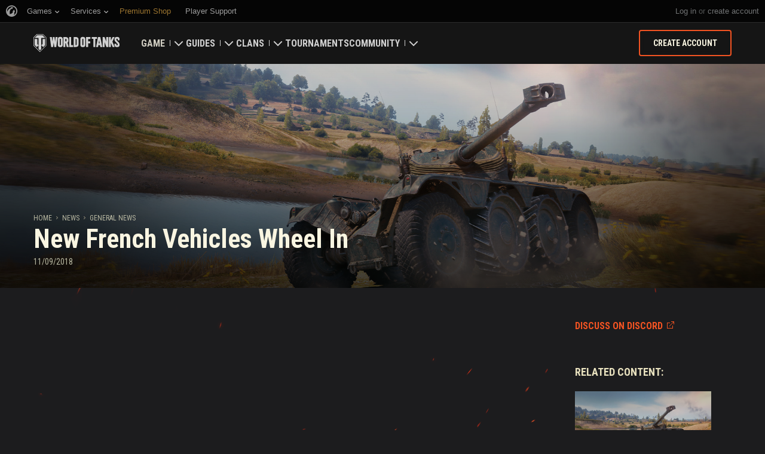

--- FILE ---
content_type: application/javascript
request_url: https://na-wotp.wgcdn.co/static/6.13.1_5ba0d8/portal/js/plugins/hammer/hammer.min.js
body_size: 7698
content:
/*
!!!!!!!!!!!!!!!!!!!!!!!!!!!!!!!!!!!!!!!!!!!!!!!!!!!!!!!!!!
Modified by Wargaming.net
(swapped checks for touches and pointer events support)
!!!!!!!!!!!!!!!!!!!!!!!!!!!!!!!!!!!!!!!!!!!!!!!!!!!!!!!!!!
*/

/*! Hammer.JS - v2.0.4 - 2014-12-30
 * http://hammerjs.github.io/
 *
 * Copyright (c) 2014 Jorik Tangelder;
 * Licensed under the MIT license
 */
/* packed with http://dean.edwards.name/packer/ */
(function(k,l,m,n){'use strict';var o=['','webkit','moz','MS','ms','o'];var p=l.createElement('div');var q='function';var r=Math.round;var s=Math.abs;var t=Date.now;function setTimeoutContext(a,b,c){return setTimeout(bindFn(a,c),b)}function invokeArrayArg(a,b,c){if(Array.isArray(a)){each(a,c[b],c);return true}return false}function each(a,b,c){var i;if(!a){return}if(a.forEach){a.forEach(b,c)}else if(a.length!==n){i=0;while(i<a.length){b.call(c,a[i],i,a);i++}}else{for(i in a){a.hasOwnProperty(i)&&b.call(c,a[i],i,a)}}}function extend(a,b,c){var d=Object.keys(b);var i=0;while(i<d.length){if(!c||(c&&a[d[i]]===n)){a[d[i]]=b[d[i]]}i++}return a}function merge(a,b){return extend(a,b,true)}function inherit(a,b,c){var d=b.prototype,childP;childP=a.prototype=Object.create(d);childP.constructor=a;childP._super=d;if(c){extend(childP,c)}}function bindFn(a,b){return function boundFn(){return a.apply(b,arguments)}}function boolOrFn(a,b){if(typeof a==q){return a.apply(b?b[0]||n:n,b)}return a}function ifUndefined(a,b){return(a===n)?b:a}function addEventListeners(b,c,d){each(splitStr(c),function(a){b.addEventListener(a,d,false)})}function removeEventListeners(b,c,d){each(splitStr(c),function(a){b.removeEventListener(a,d,false)})}function hasParent(a,b){while(a){if(a==b){return true}a=a.parentNode}return false}function inStr(a,b){return a.indexOf(b)>-1}function splitStr(a){return a.trim().split(/\s+/g)}function inArray(a,b,c){if(a.indexOf&&!c){return a.indexOf(b)}else{var i=0;while(i<a.length){if((c&&a[i][c]==b)||(!c&&a[i]===b)){return i}i++}return-1}}function toArray(a){return Array.prototype.slice.call(a,0)}function uniqueArray(c,d,e){var f=[];var g=[];var i=0;while(i<c.length){var h=d?c[i][d]:c[i];if(inArray(g,h)<0){f.push(c[i])}g[i]=h;i++}if(e){if(!d){f=f.sort()}else{f=f.sort(function sortUniqueArray(a,b){return a[d]>b[d]})}}return f}function prefixed(a,b){var c,prop;var d=b[0].toUpperCase()+b.slice(1);var i=0;while(i<o.length){c=o[i];prop=(c)?c+d:b;if(prop in a){return prop}i++}return n}var u=1;function uniqueId(){return u++}function getWindowForElement(a){var b=a.ownerDocument||a;return(b.defaultView||b.parentWindow||k)}var w=/mobile|tablet|ip(ad|hone|od)|android/i;var z=('ontouchstart'in k);var A=prefixed(k,'PointerEvent')!==n;var B=z&&w.test(navigator.userAgent);var C='touch';var D='pen';var E='mouse';var F='kinect';var G=25;var H=1;var I=2;var J=4;var K=8;var L=1;var M=2;var N=4;var O=8;var P=16;var Q=M|N;var R=O|P;var S=Q|R;var T=['x','y'];var U=['clientX','clientY'];function Input(b,c){var d=this;this.manager=b;this.callback=c;this.element=b.element;this.target=b.options.inputTarget;this.domHandler=function(a){if(boolOrFn(b.options.enable,[b])){d.handler(a)}};this.init()}Input.prototype={handler:function(){},init:function(){this.evEl&&addEventListeners(this.element,this.evEl,this.domHandler);this.evTarget&&addEventListeners(this.target,this.evTarget,this.domHandler);this.evWin&&addEventListeners(getWindowForElement(this.element),this.evWin,this.domHandler)},destroy:function(){this.evEl&&removeEventListeners(this.element,this.evEl,this.domHandler);this.evTarget&&removeEventListeners(this.target,this.evTarget,this.domHandler);this.evWin&&removeEventListeners(getWindowForElement(this.element),this.evWin,this.domHandler)}};function createInputInstance(a){var b;var c=a.options.inputClass;if(c){b=c}else if(B){b=TouchInput}else if(A){b=PointerEventInput}else if(!z){b=MouseInput}else{b=TouchMouseInput}return new(b)(a,inputHandler)}function inputHandler(a,b,c){var d=c.pointers.length;var e=c.changedPointers.length;var f=(b&H&&(d-e===0));var g=(b&(J|K)&&(d-e===0));c.isFirst=!!f;c.isFinal=!!g;if(f){a.session={}}c.eventType=b;computeInputData(a,c);a.emit('hammer.input',c);a.recognize(c);a.session.prevInput=c}function computeInputData(a,b){var c=a.session;var d=b.pointers;var e=d.length;if(!c.firstInput){c.firstInput=simpleCloneInputData(b)}if(e>1&&!c.firstMultiple){c.firstMultiple=simpleCloneInputData(b)}else if(e===1){c.firstMultiple=false}var f=c.firstInput;var g=c.firstMultiple;var h=g?g.center:f.center;var i=b.center=getCenter(d);b.timeStamp=t();b.deltaTime=b.timeStamp-f.timeStamp;b.angle=getAngle(h,i);b.distance=getDistance(h,i);computeDeltaXY(c,b);b.offsetDirection=getDirection(b.deltaX,b.deltaY);b.scale=g?getScale(g.pointers,d):1;b.rotation=g?getRotation(g.pointers,d):0;computeIntervalInputData(c,b);var j=a.element;if(hasParent(b.srcEvent.target,j)){j=b.srcEvent.target}b.target=j}function computeDeltaXY(a,b){var c=b.center;var d=a.offsetDelta||{};var e=a.prevDelta||{};var f=a.prevInput||{};if(b.eventType===H||f.eventType===J){e=a.prevDelta={x:f.deltaX||0,y:f.deltaY||0};d=a.offsetDelta={x:c.x,y:c.y}}b.deltaX=e.x+(c.x-d.x);b.deltaY=e.y+(c.y-d.y)}function computeIntervalInputData(a,b){var c=a.lastInterval||b,deltaTime=b.timeStamp-c.timeStamp,velocity,velocityX,velocityY,direction;if(b.eventType!=K&&(deltaTime>G||c.velocity===n)){var d=c.deltaX-b.deltaX;var e=c.deltaY-b.deltaY;var v=getVelocity(deltaTime,d,e);velocityX=v.x;velocityY=v.y;velocity=(s(v.x)>s(v.y))?v.x:v.y;direction=getDirection(d,e);a.lastInterval=b}else{velocity=c.velocity;velocityX=c.velocityX;velocityY=c.velocityY;direction=c.direction}b.velocity=velocity;b.velocityX=velocityX;b.velocityY=velocityY;b.direction=direction}function simpleCloneInputData(a){var b=[];var i=0;while(i<a.pointers.length){b[i]={clientX:r(a.pointers[i].clientX),clientY:r(a.pointers[i].clientY)};i++}return{timeStamp:t(),pointers:b,center:getCenter(b),deltaX:a.deltaX,deltaY:a.deltaY}}function getCenter(a){var b=a.length;if(b===1){return{x:r(a[0].clientX),y:r(a[0].clientY)}}var x=0,y=0,i=0;while(i<b){x+=a[i].clientX;y+=a[i].clientY;i++}return{x:r(x/b),y:r(y/b)}}function getVelocity(a,x,y){return{x:x/a||0,y:y/a||0}}function getDirection(x,y){if(x===y){return L}if(s(x)>=s(y)){return x>0?M:N}return y>0?O:P}function getDistance(a,b,c){if(!c){c=T}var x=b[c[0]]-a[c[0]],y=b[c[1]]-a[c[1]];return Math.sqrt((x*x)+(y*y))}function getAngle(a,b,c){if(!c){c=T}var x=b[c[0]]-a[c[0]],y=b[c[1]]-a[c[1]];return Math.atan2(y,x)*180/Math.PI}function getRotation(a,b){return getAngle(b[1],b[0],U)-getAngle(a[1],a[0],U)}function getScale(a,b){return getDistance(b[0],b[1],U)/getDistance(a[0],a[1],U)}var V={mousedown:H,mousemove:I,mouseup:J};var W='mousedown';var X='mousemove mouseup';function MouseInput(){this.evEl=W;this.evWin=X;this.allow=true;this.pressed=false;Input.apply(this,arguments)}inherit(MouseInput,Input,{handler:function MEhandler(a){var b=V[a.type];if(b&H&&a.button===0){this.pressed=true}if(b&I&&a.which!==1){b=J}if(!this.pressed||!this.allow){return}if(b&J){this.pressed=false}this.callback(this.manager,b,{pointers:[a],changedPointers:[a],pointerType:E,srcEvent:a})}});var Y={pointerdown:H,pointermove:I,pointerup:J,pointercancel:K,pointerout:K};var Z={2:C,3:D,4:E,5:F};var ba='pointerdown';var bb='pointermove pointerup pointercancel';if(k.MSPointerEvent){ba='MSPointerDown';bb='MSPointerMove MSPointerUp MSPointerCancel'}function PointerEventInput(){this.evEl=ba;this.evWin=bb;Input.apply(this,arguments);this.store=(this.manager.session.pointerEvents=[])}inherit(PointerEventInput,Input,{handler:function PEhandler(a){var b=this.store;var c=false;var d=a.type.toLowerCase().replace('ms','');var e=Y[d];var f=Z[a.pointerType]||a.pointerType;var g=(f==C);var h=inArray(b,a.pointerId,'pointerId');if(e&H&&(a.button===0||g)){if(h<0){b.push(a);h=b.length-1}}else if(e&(J|K)){c=true}if(h<0){return}b[h]=a;this.callback(this.manager,e,{pointers:b,changedPointers:[a],pointerType:f,srcEvent:a});if(c){b.splice(h,1)}}});var bc={touchstart:H,touchmove:I,touchend:J,touchcancel:K};var bd='touchstart';var be='touchstart touchmove touchend touchcancel';function SingleTouchInput(){this.evTarget=bd;this.evWin=be;this.started=false;Input.apply(this,arguments)}inherit(SingleTouchInput,Input,{handler:function TEhandler(a){var b=bc[a.type];if(b===H){this.started=true}if(!this.started){return}var c=normalizeSingleTouches.call(this,a,b);if(b&(J|K)&&c[0].length-c[1].length===0){this.started=false}this.callback(this.manager,b,{pointers:c[0],changedPointers:c[1],pointerType:C,srcEvent:a})}});function normalizeSingleTouches(a,b){var c=toArray(a.touches);var d=toArray(a.changedTouches);if(b&(J|K)){c=uniqueArray(c.concat(d),'identifier',true)}return[c,d]}var bf={touchstart:H,touchmove:I,touchend:J,touchcancel:K};var bg='touchstart touchmove touchend touchcancel';function TouchInput(){this.evTarget=bg;this.targetIds={};Input.apply(this,arguments)}inherit(TouchInput,Input,{handler:function MTEhandler(a){var b=bf[a.type];var c=getTouches.call(this,a,b);if(!c){return}this.callback(this.manager,b,{pointers:c[0],changedPointers:c[1],pointerType:C,srcEvent:a})}});function getTouches(b,c){var d=toArray(b.touches);var e=this.targetIds;if(c&(H|I)&&d.length===1){e[d[0].identifier]=true;return[d,d]}var i,targetTouches,changedTouches=toArray(b.changedTouches),changedTargetTouches=[],target=this.target;targetTouches=d.filter(function(a){return hasParent(a.target,target)});if(c===H){i=0;while(i<targetTouches.length){e[targetTouches[i].identifier]=true;i++}}i=0;while(i<changedTouches.length){if(e[changedTouches[i].identifier]){changedTargetTouches.push(changedTouches[i])}if(c&(J|K)){delete e[changedTouches[i].identifier]}i++}if(!changedTargetTouches.length){return}return[uniqueArray(targetTouches.concat(changedTargetTouches),'identifier',true),changedTargetTouches]}function TouchMouseInput(){Input.apply(this,arguments);var a=bindFn(this.handler,this);this.touch=new TouchInput(this.manager,a);this.mouse=new MouseInput(this.manager,a)}inherit(TouchMouseInput,Input,{handler:function TMEhandler(a,b,c){var d=(c.pointerType==C),isMouse=(c.pointerType==E);if(d){this.mouse.allow=false}else if(isMouse&&!this.mouse.allow){return}if(b&(J|K)){this.mouse.allow=true}this.callback(a,b,c)},destroy:function destroy(){this.touch.destroy();this.mouse.destroy()}});var bh=prefixed(p.style,'touchAction');var bi=bh!==n;var bj='compute';var bk='auto';var bl='manipulation';var bm='none';var bn='pan-x';var bo='pan-y';var bp=getTouchActionProps();function TouchAction(a,b){this.manager=a;this.set(b)}TouchAction.prototype={set:function(a){if(a==bj){a=this.compute()}if(bi&&this.manager.element.style&&bp[a]){this.manager.element.style[bh]=a}this.actions=a.toLowerCase().trim()},update:function(){this.set(this.manager.options.touchAction)},compute:function(){var b=[];each(this.manager.recognizers,function(a){if(boolOrFn(a.options.enable,[a])){b=b.concat(a.getTouchAction())}});return cleanTouchActions(b.join(' '))},preventDefaults:function(a){var b=a.srcEvent;var c=a.offsetDirection;if(this.manager.session.prevented){b.preventDefault();return}var d=this.actions;var e=inStr(d,bm)&&!bp[bm];var f=inStr(d,bo)&&!bp[bo];var g=inStr(d,bn)&&!bp[bn];if(e||(f&&c&Q)||(g&&c&R)){if(this.allowDefaults(a)){return}return this.preventSrc(b)}},allowDefaults:function(){return false},preventSrc:function(a){this.manager.session.prevented=true;a.preventDefault()}};function cleanTouchActions(a){if(inStr(a,bm)){return bm}var b=inStr(a,bn);var c=inStr(a,bo);if(b&&c){return bn+' '+bo}if(b||c){return b?bn:bo}if(inStr(a,bl)){return bl}return bk}function getTouchActionProps(){if(!bi){return false}var b={};var c=k.CSS&&k.CSS.supports;['auto','manipulation','pan-y','pan-x','pan-x pan-y','none'].forEach(function(a){b[a]=c?k.CSS.supports('touch-action',a):true});return b}var bq=1;var br=2;var bs=4;var bt=8;var bu=bt;var bv=16;var bw=32;function Recognizer(a){this.id=uniqueId();this.manager=null;this.options=merge(a||{},this.defaults);this.options.enable=ifUndefined(this.options.enable,true);this.state=bq;this.simultaneous={};this.requireFail=[]}Recognizer.prototype={defaults:{},set:function(a){extend(this.options,a);this.manager&&this.manager.touchAction.update();return this},recognizeWith:function(a){if(invokeArrayArg(a,'recognizeWith',this)){return this}var b=this.simultaneous;a=getRecognizerByNameIfManager(a,this);if(!b[a.id]){b[a.id]=a;a.recognizeWith(this)}return this},dropRecognizeWith:function(a){if(invokeArrayArg(a,'dropRecognizeWith',this)){return this}a=getRecognizerByNameIfManager(a,this);delete this.simultaneous[a.id];return this},requireFailure:function(a){if(invokeArrayArg(a,'requireFailure',this)){return this}var b=this.requireFail;a=getRecognizerByNameIfManager(a,this);if(inArray(b,a)===-1){b.push(a);a.requireFailure(this)}return this},dropRequireFailure:function(a){if(invokeArrayArg(a,'dropRequireFailure',this)){return this}a=getRecognizerByNameIfManager(a,this);var b=inArray(this.requireFail,a);if(b>-1){this.requireFail.splice(b,1)}return this},hasRequireFailures:function(){return this.requireFail.length>0},canRecognizeWith:function(a){return!!this.simultaneous[a.id]},emit:function(b){var c=this;var d=this.state;function emit(a){c.manager.emit(c.options.event+(a?stateStr(d):''),b)}if(d<bt){emit(true)}emit();if(d>=bt){emit(true)}},tryEmit:function(a){if(this.canEmit()){return this.emit(a)}this.state=bw},canEmit:function(){var i=0;while(i<this.requireFail.length){if(!(this.requireFail[i].state&(bw|bq))){return false}i++}return true},recognize:function(a){var b=extend({},a);if(!boolOrFn(this.options.enable,[this,b])){this.reset();this.state=bw;return}if(this.state&(bu|bv|bw)){this.state=bq}this.state=this.process(b);if(this.state&(br|bs|bt|bv)){this.tryEmit(b)}},process:function(a){},getTouchAction:function(){},reset:function(){}};function stateStr(a){if(a&bv){return'cancel'}else if(a&bt){return'end'}else if(a&bs){return'move'}else if(a&br){return'start'}return''}function directionStr(a){if(a==P){return'down'}else if(a==O){return'up'}else if(a==M){return'left'}else if(a==N){return'right'}return''}function getRecognizerByNameIfManager(a,b){var c=b.manager;if(c){return c.get(a)}return a}function AttrRecognizer(){Recognizer.apply(this,arguments)}inherit(AttrRecognizer,Recognizer,{defaults:{pointers:1},attrTest:function(a){var b=this.options.pointers;return b===0||a.pointers.length===b},process:function(a){var b=this.state;var c=a.eventType;var d=b&(br|bs);var e=this.attrTest(a);if(d&&(c&K||!e)){return b|bv}else if(d||e){if(c&J){return b|bt}else if(!(b&br)){return br}return b|bs}return bw}});function PanRecognizer(){AttrRecognizer.apply(this,arguments);this.pX=null;this.pY=null}inherit(PanRecognizer,AttrRecognizer,{defaults:{event:'pan',threshold:10,pointers:1,direction:S},getTouchAction:function(){var a=this.options.direction;var b=[];if(a&Q){b.push(bn)}if(a&R){b.push(bo)}return b},directionTest:function(a){var b=this.options;var c=true;var d=a.distance;var e=a.direction;var x=a.deltaX;var y=a.deltaY;if(!(e&b.direction)){if(b.direction&Q){e=(x===0)?L:(x<0)?M:N;c=x!=this.pX;d=Math.abs(a.deltaX)}else{e=(y===0)?L:(y<0)?O:P;c=y!=this.pY;d=Math.abs(a.deltaY)}}a.direction=e;return c&&d>b.threshold&&e&b.direction},attrTest:function(a){return AttrRecognizer.prototype.attrTest.call(this,a)&&(this.state&br||(!(this.state&br)&&this.directionTest(a)))},emit:function(a){this.pX=a.deltaX;this.pY=a.deltaY;var b=directionStr(a.direction);if(b){this.manager.emit(this.options.event+b,a)}this._super.emit.call(this,a)}});function PinchRecognizer(){AttrRecognizer.apply(this,arguments)}inherit(PinchRecognizer,AttrRecognizer,{defaults:{event:'pinch',threshold:0,pointers:2},getTouchAction:function(){return[bm]},attrTest:function(a){return this._super.attrTest.call(this,a)&&(Math.abs(a.scale-1)>this.options.threshold||this.state&br)},emit:function(a){this._super.emit.call(this,a);if(a.scale!==1){var b=a.scale<1?'in':'out';this.manager.emit(this.options.event+b,a)}}});function PressRecognizer(){Recognizer.apply(this,arguments);this._timer=null;this._input=null}inherit(PressRecognizer,Recognizer,{defaults:{event:'press',pointers:1,time:500,threshold:5},getTouchAction:function(){return[bk]},process:function(a){var b=this.options;var c=a.pointers.length===b.pointers;var d=a.distance<b.threshold;var e=a.deltaTime>b.time;this._input=a;if(!d||!c||(a.eventType&(J|K)&&!e)){this.reset()}else if(a.eventType&H){this.reset();this._timer=setTimeoutContext(function(){this.state=bu;this.tryEmit()},b.time,this)}else if(a.eventType&J){return bu}return bw},reset:function(){clearTimeout(this._timer)},emit:function(a){if(this.state!==bu){return}if(a&&(a.eventType&J)){this.manager.emit(this.options.event+'up',a)}else{this._input.timeStamp=t();this.manager.emit(this.options.event,this._input)}}});function RotateRecognizer(){AttrRecognizer.apply(this,arguments)}inherit(RotateRecognizer,AttrRecognizer,{defaults:{event:'rotate',threshold:0,pointers:2},getTouchAction:function(){return[bm]},attrTest:function(a){return this._super.attrTest.call(this,a)&&(Math.abs(a.rotation)>this.options.threshold||this.state&br)}});function SwipeRecognizer(){AttrRecognizer.apply(this,arguments)}inherit(SwipeRecognizer,AttrRecognizer,{defaults:{event:'swipe',threshold:10,velocity:0.65,direction:Q|R,pointers:1},getTouchAction:function(){return PanRecognizer.prototype.getTouchAction.call(this)},attrTest:function(a){var b=this.options.direction;var c;if(b&(Q|R)){c=a.velocity}else if(b&Q){c=a.velocityX}else if(b&R){c=a.velocityY}return this._super.attrTest.call(this,a)&&b&a.direction&&a.distance>this.options.threshold&&s(c)>this.options.velocity&&a.eventType&J},emit:function(a){var b=directionStr(a.direction);if(b){this.manager.emit(this.options.event+b,a)}this.manager.emit(this.options.event,a)}});function TapRecognizer(){Recognizer.apply(this,arguments);this.pTime=false;this.pCenter=false;this._timer=null;this._input=null;this.count=0}inherit(TapRecognizer,Recognizer,{defaults:{event:'tap',pointers:1,taps:1,interval:300,time:250,threshold:2,posThreshold:10},getTouchAction:function(){return[bl]},process:function(a){var b=this.options;var c=a.pointers.length===b.pointers;var d=a.distance<b.threshold;var e=a.deltaTime<b.time;this.reset();if((a.eventType&H)&&(this.count===0)){return this.failTimeout()}if(d&&e&&c){if(a.eventType!=J){return this.failTimeout()}var f=this.pTime?(a.timeStamp-this.pTime<b.interval):true;var g=!this.pCenter||getDistance(this.pCenter,a.center)<b.posThreshold;this.pTime=a.timeStamp;this.pCenter=a.center;if(!g||!f){this.count=1}else{this.count+=1}this._input=a;var h=this.count%b.taps;if(h===0){if(!this.hasRequireFailures()){return bu}else{this._timer=setTimeoutContext(function(){this.state=bu;this.tryEmit()},b.interval,this);return br}}}return bw},failTimeout:function(){this._timer=setTimeoutContext(function(){this.state=bw},this.options.interval,this);return bw},reset:function(){clearTimeout(this._timer)},emit:function(){if(this.state==bu){this._input.tapCount=this.count;this.manager.emit(this.options.event,this._input)}}});function Hammer(a,b){b=b||{};b.recognizers=ifUndefined(b.recognizers,Hammer.defaults.preset);return new Manager(a,b)}Hammer.VERSION='2.0.4';Hammer.defaults={domEvents:false,touchAction:bj,enable:true,inputTarget:null,inputClass:null,preset:[[RotateRecognizer,{enable:false}],[PinchRecognizer,{enable:false},['rotate']],[SwipeRecognizer,{direction:Q}],[PanRecognizer,{direction:Q},['swipe']],[TapRecognizer],[TapRecognizer,{event:'doubletap',taps:2},['tap']],[PressRecognizer]],cssProps:{userSelect:'none',touchSelect:'none',touchCallout:'none',contentZooming:'none',userDrag:'none',tapHighlightColor:'rgba(0,0,0,0)'}};var bx=1;var by=2;function Manager(c,d){d=d||{};this.options=merge(d,Hammer.defaults);this.options.inputTarget=this.options.inputTarget||c;this.handlers={};this.session={};this.recognizers=[];this.element=c;this.input=createInputInstance(this);this.touchAction=new TouchAction(this,this.options.touchAction);toggleCssProps(this,true);each(d.recognizers,function(a){var b=this.add(new(a[0])(a[1]));a[2]&&b.recognizeWith(a[2]);a[3]&&b.requireFailure(a[3])},this)}Manager.prototype={set:function(a){extend(this.options,a);if(a.touchAction){this.touchAction.update()}if(a.inputTarget){this.input.destroy();this.input.target=a.inputTarget;this.input.init()}return this},stop:function(a){this.session.stopped=a?by:bx},recognize:function(a){var b=this.session;if(b.stopped){return}this.touchAction.preventDefaults(a);var c;var d=this.recognizers;var e=b.curRecognizer;if(!e||(e&&e.state&bu)){e=b.curRecognizer=null}var i=0;while(i<d.length){c=d[i];if(b.stopped!==by&&(!e||c==e||c.canRecognizeWith(e))){c.recognize(a)}else{c.reset()}if(!e&&c.state&(br|bs|bt)){e=b.curRecognizer=c}i++}},get:function(a){if(a instanceof Recognizer){return a}var b=this.recognizers;for(var i=0;i<b.length;i++){if(b[i].options.event==a){return b[i]}}return null},add:function(a){if(invokeArrayArg(a,'add',this)){return this}var b=this.get(a.options.event);if(b){this.remove(b)}this.recognizers.push(a);a.manager=this;this.touchAction.update();return a},remove:function(a){if(invokeArrayArg(a,'remove',this)){return this}var b=this.recognizers;a=this.get(a);b.splice(inArray(b,a),1);this.touchAction.update();return this},on:function(b,c){var d=this.handlers;each(splitStr(b),function(a){d[a]=d[a]||[];d[a].push(c)});return this},off:function(b,c){var d=this.handlers;each(splitStr(b),function(a){if(!c){delete d[a]}else{d[a].splice(inArray(d[a],c),1)}});return this},emit:function(a,b){if(this.options.domEvents){triggerDomEvent(a,b)}var c=this.handlers[a]&&this.handlers[a].slice();if(!c||!c.length){return}b.type=a;b.preventDefault=function(){b.srcEvent.preventDefault()};var i=0;while(i<c.length){c[i](b);i++}},destroy:function(){this.element&&toggleCssProps(this,false);this.handlers={};this.session={};this.input.destroy();this.element=null}};function toggleCssProps(c,d){var e=c.element;if(!e.style){return}each(c.options.cssProps,function(a,b){e.style[prefixed(e.style,b)]=d?a:''})}function triggerDomEvent(a,b){var c=l.createEvent('Event');c.initEvent(a,true,true);c.gesture=b;b.target.dispatchEvent(c)}extend(Hammer,{INPUT_START:H,INPUT_MOVE:I,INPUT_END:J,INPUT_CANCEL:K,STATE_POSSIBLE:bq,STATE_BEGAN:br,STATE_CHANGED:bs,STATE_ENDED:bt,STATE_RECOGNIZED:bu,STATE_CANCELLED:bv,STATE_FAILED:bw,DIRECTION_NONE:L,DIRECTION_LEFT:M,DIRECTION_RIGHT:N,DIRECTION_UP:O,DIRECTION_DOWN:P,DIRECTION_HORIZONTAL:Q,DIRECTION_VERTICAL:R,DIRECTION_ALL:S,Manager:Manager,Input:Input,TouchAction:TouchAction,TouchInput:TouchInput,MouseInput:MouseInput,PointerEventInput:PointerEventInput,TouchMouseInput:TouchMouseInput,SingleTouchInput:SingleTouchInput,Recognizer:Recognizer,AttrRecognizer:AttrRecognizer,Tap:TapRecognizer,Pan:PanRecognizer,Swipe:SwipeRecognizer,Pinch:PinchRecognizer,Rotate:RotateRecognizer,Press:PressRecognizer,on:addEventListeners,off:removeEventListeners,each:each,merge:merge,extend:extend,inherit:inherit,bindFn:bindFn,prefixed:prefixed});if(typeof define==q&&define.amd){define('hammerjs',function(){return Hammer})}else if(typeof module!='undefined'&&module.exports){module.exports=Hammer}else{k[m]=Hammer}})(window,document,'Hammer');


--- FILE ---
content_type: application/x-javascript; charset=utf-8
request_url: https://worldoftanks.com/en/news/prevnext/7318/
body_size: -808
content:
{"status": "ok", "data": {"next_newspage": "/en/news/general-news/british-challenge-0918/", "prev_newspage": "/en/news/general-news/x3-xp-weekend-090718/"}}

--- FILE ---
content_type: text/plain
request_url: https://worldoftanks.com/geoip/region_widget/?jsoncallback=jQuery22409601875840884082_1768880077979&tpl=popup&calling=challenge&_=1768880077980
body_size: -794
content:
jQuery22409601875840884082_1768880077979({})